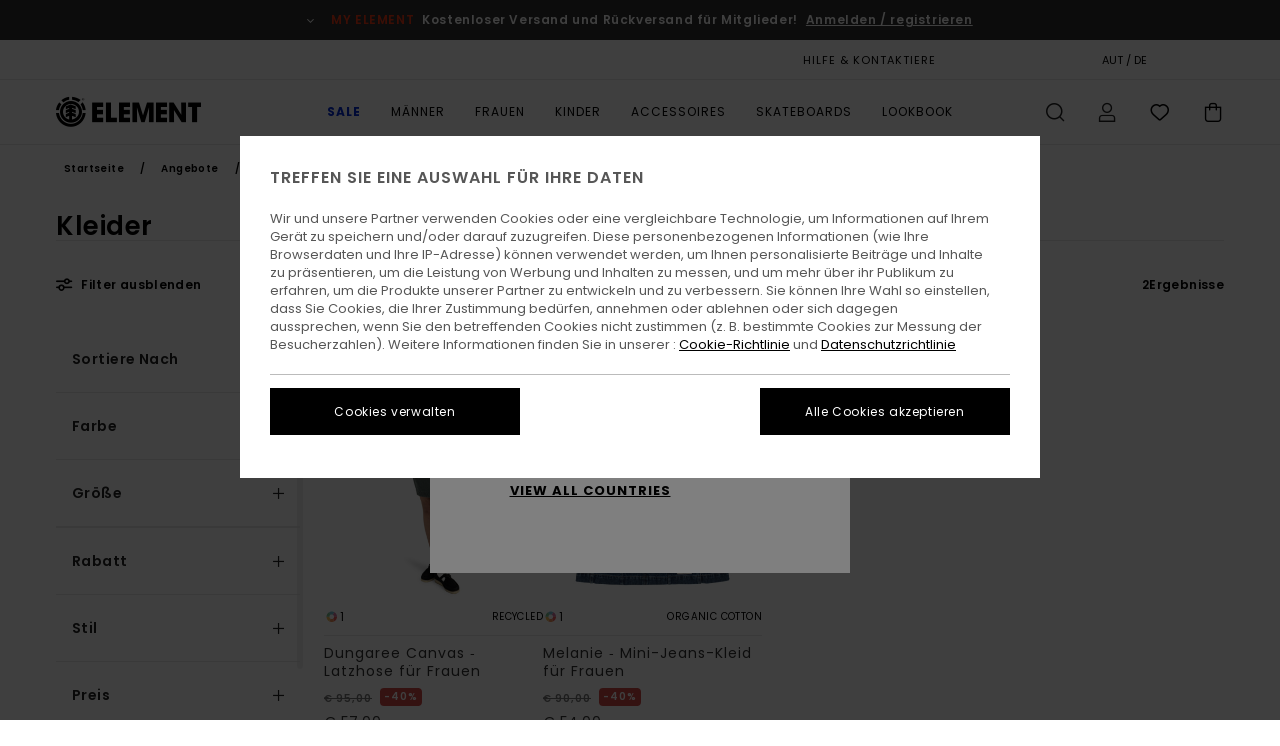

--- FILE ---
content_type: text/html; charset=utf-8
request_url: https://www.google.com/recaptcha/api2/anchor?ar=1&k=6Lewe6MhAAAAADdUqZyM9KCyXd_gBp6m9rqBNJpq&co=aHR0cHM6Ly93d3cuZWxlbWVudGJyYW5kLmF0OjQ0Mw..&hl=en&v=PoyoqOPhxBO7pBk68S4YbpHZ&size=invisible&anchor-ms=20000&execute-ms=30000&cb=xvu1t0v8p4cs
body_size: 48569
content:
<!DOCTYPE HTML><html dir="ltr" lang="en"><head><meta http-equiv="Content-Type" content="text/html; charset=UTF-8">
<meta http-equiv="X-UA-Compatible" content="IE=edge">
<title>reCAPTCHA</title>
<style type="text/css">
/* cyrillic-ext */
@font-face {
  font-family: 'Roboto';
  font-style: normal;
  font-weight: 400;
  font-stretch: 100%;
  src: url(//fonts.gstatic.com/s/roboto/v48/KFO7CnqEu92Fr1ME7kSn66aGLdTylUAMa3GUBHMdazTgWw.woff2) format('woff2');
  unicode-range: U+0460-052F, U+1C80-1C8A, U+20B4, U+2DE0-2DFF, U+A640-A69F, U+FE2E-FE2F;
}
/* cyrillic */
@font-face {
  font-family: 'Roboto';
  font-style: normal;
  font-weight: 400;
  font-stretch: 100%;
  src: url(//fonts.gstatic.com/s/roboto/v48/KFO7CnqEu92Fr1ME7kSn66aGLdTylUAMa3iUBHMdazTgWw.woff2) format('woff2');
  unicode-range: U+0301, U+0400-045F, U+0490-0491, U+04B0-04B1, U+2116;
}
/* greek-ext */
@font-face {
  font-family: 'Roboto';
  font-style: normal;
  font-weight: 400;
  font-stretch: 100%;
  src: url(//fonts.gstatic.com/s/roboto/v48/KFO7CnqEu92Fr1ME7kSn66aGLdTylUAMa3CUBHMdazTgWw.woff2) format('woff2');
  unicode-range: U+1F00-1FFF;
}
/* greek */
@font-face {
  font-family: 'Roboto';
  font-style: normal;
  font-weight: 400;
  font-stretch: 100%;
  src: url(//fonts.gstatic.com/s/roboto/v48/KFO7CnqEu92Fr1ME7kSn66aGLdTylUAMa3-UBHMdazTgWw.woff2) format('woff2');
  unicode-range: U+0370-0377, U+037A-037F, U+0384-038A, U+038C, U+038E-03A1, U+03A3-03FF;
}
/* math */
@font-face {
  font-family: 'Roboto';
  font-style: normal;
  font-weight: 400;
  font-stretch: 100%;
  src: url(//fonts.gstatic.com/s/roboto/v48/KFO7CnqEu92Fr1ME7kSn66aGLdTylUAMawCUBHMdazTgWw.woff2) format('woff2');
  unicode-range: U+0302-0303, U+0305, U+0307-0308, U+0310, U+0312, U+0315, U+031A, U+0326-0327, U+032C, U+032F-0330, U+0332-0333, U+0338, U+033A, U+0346, U+034D, U+0391-03A1, U+03A3-03A9, U+03B1-03C9, U+03D1, U+03D5-03D6, U+03F0-03F1, U+03F4-03F5, U+2016-2017, U+2034-2038, U+203C, U+2040, U+2043, U+2047, U+2050, U+2057, U+205F, U+2070-2071, U+2074-208E, U+2090-209C, U+20D0-20DC, U+20E1, U+20E5-20EF, U+2100-2112, U+2114-2115, U+2117-2121, U+2123-214F, U+2190, U+2192, U+2194-21AE, U+21B0-21E5, U+21F1-21F2, U+21F4-2211, U+2213-2214, U+2216-22FF, U+2308-230B, U+2310, U+2319, U+231C-2321, U+2336-237A, U+237C, U+2395, U+239B-23B7, U+23D0, U+23DC-23E1, U+2474-2475, U+25AF, U+25B3, U+25B7, U+25BD, U+25C1, U+25CA, U+25CC, U+25FB, U+266D-266F, U+27C0-27FF, U+2900-2AFF, U+2B0E-2B11, U+2B30-2B4C, U+2BFE, U+3030, U+FF5B, U+FF5D, U+1D400-1D7FF, U+1EE00-1EEFF;
}
/* symbols */
@font-face {
  font-family: 'Roboto';
  font-style: normal;
  font-weight: 400;
  font-stretch: 100%;
  src: url(//fonts.gstatic.com/s/roboto/v48/KFO7CnqEu92Fr1ME7kSn66aGLdTylUAMaxKUBHMdazTgWw.woff2) format('woff2');
  unicode-range: U+0001-000C, U+000E-001F, U+007F-009F, U+20DD-20E0, U+20E2-20E4, U+2150-218F, U+2190, U+2192, U+2194-2199, U+21AF, U+21E6-21F0, U+21F3, U+2218-2219, U+2299, U+22C4-22C6, U+2300-243F, U+2440-244A, U+2460-24FF, U+25A0-27BF, U+2800-28FF, U+2921-2922, U+2981, U+29BF, U+29EB, U+2B00-2BFF, U+4DC0-4DFF, U+FFF9-FFFB, U+10140-1018E, U+10190-1019C, U+101A0, U+101D0-101FD, U+102E0-102FB, U+10E60-10E7E, U+1D2C0-1D2D3, U+1D2E0-1D37F, U+1F000-1F0FF, U+1F100-1F1AD, U+1F1E6-1F1FF, U+1F30D-1F30F, U+1F315, U+1F31C, U+1F31E, U+1F320-1F32C, U+1F336, U+1F378, U+1F37D, U+1F382, U+1F393-1F39F, U+1F3A7-1F3A8, U+1F3AC-1F3AF, U+1F3C2, U+1F3C4-1F3C6, U+1F3CA-1F3CE, U+1F3D4-1F3E0, U+1F3ED, U+1F3F1-1F3F3, U+1F3F5-1F3F7, U+1F408, U+1F415, U+1F41F, U+1F426, U+1F43F, U+1F441-1F442, U+1F444, U+1F446-1F449, U+1F44C-1F44E, U+1F453, U+1F46A, U+1F47D, U+1F4A3, U+1F4B0, U+1F4B3, U+1F4B9, U+1F4BB, U+1F4BF, U+1F4C8-1F4CB, U+1F4D6, U+1F4DA, U+1F4DF, U+1F4E3-1F4E6, U+1F4EA-1F4ED, U+1F4F7, U+1F4F9-1F4FB, U+1F4FD-1F4FE, U+1F503, U+1F507-1F50B, U+1F50D, U+1F512-1F513, U+1F53E-1F54A, U+1F54F-1F5FA, U+1F610, U+1F650-1F67F, U+1F687, U+1F68D, U+1F691, U+1F694, U+1F698, U+1F6AD, U+1F6B2, U+1F6B9-1F6BA, U+1F6BC, U+1F6C6-1F6CF, U+1F6D3-1F6D7, U+1F6E0-1F6EA, U+1F6F0-1F6F3, U+1F6F7-1F6FC, U+1F700-1F7FF, U+1F800-1F80B, U+1F810-1F847, U+1F850-1F859, U+1F860-1F887, U+1F890-1F8AD, U+1F8B0-1F8BB, U+1F8C0-1F8C1, U+1F900-1F90B, U+1F93B, U+1F946, U+1F984, U+1F996, U+1F9E9, U+1FA00-1FA6F, U+1FA70-1FA7C, U+1FA80-1FA89, U+1FA8F-1FAC6, U+1FACE-1FADC, U+1FADF-1FAE9, U+1FAF0-1FAF8, U+1FB00-1FBFF;
}
/* vietnamese */
@font-face {
  font-family: 'Roboto';
  font-style: normal;
  font-weight: 400;
  font-stretch: 100%;
  src: url(//fonts.gstatic.com/s/roboto/v48/KFO7CnqEu92Fr1ME7kSn66aGLdTylUAMa3OUBHMdazTgWw.woff2) format('woff2');
  unicode-range: U+0102-0103, U+0110-0111, U+0128-0129, U+0168-0169, U+01A0-01A1, U+01AF-01B0, U+0300-0301, U+0303-0304, U+0308-0309, U+0323, U+0329, U+1EA0-1EF9, U+20AB;
}
/* latin-ext */
@font-face {
  font-family: 'Roboto';
  font-style: normal;
  font-weight: 400;
  font-stretch: 100%;
  src: url(//fonts.gstatic.com/s/roboto/v48/KFO7CnqEu92Fr1ME7kSn66aGLdTylUAMa3KUBHMdazTgWw.woff2) format('woff2');
  unicode-range: U+0100-02BA, U+02BD-02C5, U+02C7-02CC, U+02CE-02D7, U+02DD-02FF, U+0304, U+0308, U+0329, U+1D00-1DBF, U+1E00-1E9F, U+1EF2-1EFF, U+2020, U+20A0-20AB, U+20AD-20C0, U+2113, U+2C60-2C7F, U+A720-A7FF;
}
/* latin */
@font-face {
  font-family: 'Roboto';
  font-style: normal;
  font-weight: 400;
  font-stretch: 100%;
  src: url(//fonts.gstatic.com/s/roboto/v48/KFO7CnqEu92Fr1ME7kSn66aGLdTylUAMa3yUBHMdazQ.woff2) format('woff2');
  unicode-range: U+0000-00FF, U+0131, U+0152-0153, U+02BB-02BC, U+02C6, U+02DA, U+02DC, U+0304, U+0308, U+0329, U+2000-206F, U+20AC, U+2122, U+2191, U+2193, U+2212, U+2215, U+FEFF, U+FFFD;
}
/* cyrillic-ext */
@font-face {
  font-family: 'Roboto';
  font-style: normal;
  font-weight: 500;
  font-stretch: 100%;
  src: url(//fonts.gstatic.com/s/roboto/v48/KFO7CnqEu92Fr1ME7kSn66aGLdTylUAMa3GUBHMdazTgWw.woff2) format('woff2');
  unicode-range: U+0460-052F, U+1C80-1C8A, U+20B4, U+2DE0-2DFF, U+A640-A69F, U+FE2E-FE2F;
}
/* cyrillic */
@font-face {
  font-family: 'Roboto';
  font-style: normal;
  font-weight: 500;
  font-stretch: 100%;
  src: url(//fonts.gstatic.com/s/roboto/v48/KFO7CnqEu92Fr1ME7kSn66aGLdTylUAMa3iUBHMdazTgWw.woff2) format('woff2');
  unicode-range: U+0301, U+0400-045F, U+0490-0491, U+04B0-04B1, U+2116;
}
/* greek-ext */
@font-face {
  font-family: 'Roboto';
  font-style: normal;
  font-weight: 500;
  font-stretch: 100%;
  src: url(//fonts.gstatic.com/s/roboto/v48/KFO7CnqEu92Fr1ME7kSn66aGLdTylUAMa3CUBHMdazTgWw.woff2) format('woff2');
  unicode-range: U+1F00-1FFF;
}
/* greek */
@font-face {
  font-family: 'Roboto';
  font-style: normal;
  font-weight: 500;
  font-stretch: 100%;
  src: url(//fonts.gstatic.com/s/roboto/v48/KFO7CnqEu92Fr1ME7kSn66aGLdTylUAMa3-UBHMdazTgWw.woff2) format('woff2');
  unicode-range: U+0370-0377, U+037A-037F, U+0384-038A, U+038C, U+038E-03A1, U+03A3-03FF;
}
/* math */
@font-face {
  font-family: 'Roboto';
  font-style: normal;
  font-weight: 500;
  font-stretch: 100%;
  src: url(//fonts.gstatic.com/s/roboto/v48/KFO7CnqEu92Fr1ME7kSn66aGLdTylUAMawCUBHMdazTgWw.woff2) format('woff2');
  unicode-range: U+0302-0303, U+0305, U+0307-0308, U+0310, U+0312, U+0315, U+031A, U+0326-0327, U+032C, U+032F-0330, U+0332-0333, U+0338, U+033A, U+0346, U+034D, U+0391-03A1, U+03A3-03A9, U+03B1-03C9, U+03D1, U+03D5-03D6, U+03F0-03F1, U+03F4-03F5, U+2016-2017, U+2034-2038, U+203C, U+2040, U+2043, U+2047, U+2050, U+2057, U+205F, U+2070-2071, U+2074-208E, U+2090-209C, U+20D0-20DC, U+20E1, U+20E5-20EF, U+2100-2112, U+2114-2115, U+2117-2121, U+2123-214F, U+2190, U+2192, U+2194-21AE, U+21B0-21E5, U+21F1-21F2, U+21F4-2211, U+2213-2214, U+2216-22FF, U+2308-230B, U+2310, U+2319, U+231C-2321, U+2336-237A, U+237C, U+2395, U+239B-23B7, U+23D0, U+23DC-23E1, U+2474-2475, U+25AF, U+25B3, U+25B7, U+25BD, U+25C1, U+25CA, U+25CC, U+25FB, U+266D-266F, U+27C0-27FF, U+2900-2AFF, U+2B0E-2B11, U+2B30-2B4C, U+2BFE, U+3030, U+FF5B, U+FF5D, U+1D400-1D7FF, U+1EE00-1EEFF;
}
/* symbols */
@font-face {
  font-family: 'Roboto';
  font-style: normal;
  font-weight: 500;
  font-stretch: 100%;
  src: url(//fonts.gstatic.com/s/roboto/v48/KFO7CnqEu92Fr1ME7kSn66aGLdTylUAMaxKUBHMdazTgWw.woff2) format('woff2');
  unicode-range: U+0001-000C, U+000E-001F, U+007F-009F, U+20DD-20E0, U+20E2-20E4, U+2150-218F, U+2190, U+2192, U+2194-2199, U+21AF, U+21E6-21F0, U+21F3, U+2218-2219, U+2299, U+22C4-22C6, U+2300-243F, U+2440-244A, U+2460-24FF, U+25A0-27BF, U+2800-28FF, U+2921-2922, U+2981, U+29BF, U+29EB, U+2B00-2BFF, U+4DC0-4DFF, U+FFF9-FFFB, U+10140-1018E, U+10190-1019C, U+101A0, U+101D0-101FD, U+102E0-102FB, U+10E60-10E7E, U+1D2C0-1D2D3, U+1D2E0-1D37F, U+1F000-1F0FF, U+1F100-1F1AD, U+1F1E6-1F1FF, U+1F30D-1F30F, U+1F315, U+1F31C, U+1F31E, U+1F320-1F32C, U+1F336, U+1F378, U+1F37D, U+1F382, U+1F393-1F39F, U+1F3A7-1F3A8, U+1F3AC-1F3AF, U+1F3C2, U+1F3C4-1F3C6, U+1F3CA-1F3CE, U+1F3D4-1F3E0, U+1F3ED, U+1F3F1-1F3F3, U+1F3F5-1F3F7, U+1F408, U+1F415, U+1F41F, U+1F426, U+1F43F, U+1F441-1F442, U+1F444, U+1F446-1F449, U+1F44C-1F44E, U+1F453, U+1F46A, U+1F47D, U+1F4A3, U+1F4B0, U+1F4B3, U+1F4B9, U+1F4BB, U+1F4BF, U+1F4C8-1F4CB, U+1F4D6, U+1F4DA, U+1F4DF, U+1F4E3-1F4E6, U+1F4EA-1F4ED, U+1F4F7, U+1F4F9-1F4FB, U+1F4FD-1F4FE, U+1F503, U+1F507-1F50B, U+1F50D, U+1F512-1F513, U+1F53E-1F54A, U+1F54F-1F5FA, U+1F610, U+1F650-1F67F, U+1F687, U+1F68D, U+1F691, U+1F694, U+1F698, U+1F6AD, U+1F6B2, U+1F6B9-1F6BA, U+1F6BC, U+1F6C6-1F6CF, U+1F6D3-1F6D7, U+1F6E0-1F6EA, U+1F6F0-1F6F3, U+1F6F7-1F6FC, U+1F700-1F7FF, U+1F800-1F80B, U+1F810-1F847, U+1F850-1F859, U+1F860-1F887, U+1F890-1F8AD, U+1F8B0-1F8BB, U+1F8C0-1F8C1, U+1F900-1F90B, U+1F93B, U+1F946, U+1F984, U+1F996, U+1F9E9, U+1FA00-1FA6F, U+1FA70-1FA7C, U+1FA80-1FA89, U+1FA8F-1FAC6, U+1FACE-1FADC, U+1FADF-1FAE9, U+1FAF0-1FAF8, U+1FB00-1FBFF;
}
/* vietnamese */
@font-face {
  font-family: 'Roboto';
  font-style: normal;
  font-weight: 500;
  font-stretch: 100%;
  src: url(//fonts.gstatic.com/s/roboto/v48/KFO7CnqEu92Fr1ME7kSn66aGLdTylUAMa3OUBHMdazTgWw.woff2) format('woff2');
  unicode-range: U+0102-0103, U+0110-0111, U+0128-0129, U+0168-0169, U+01A0-01A1, U+01AF-01B0, U+0300-0301, U+0303-0304, U+0308-0309, U+0323, U+0329, U+1EA0-1EF9, U+20AB;
}
/* latin-ext */
@font-face {
  font-family: 'Roboto';
  font-style: normal;
  font-weight: 500;
  font-stretch: 100%;
  src: url(//fonts.gstatic.com/s/roboto/v48/KFO7CnqEu92Fr1ME7kSn66aGLdTylUAMa3KUBHMdazTgWw.woff2) format('woff2');
  unicode-range: U+0100-02BA, U+02BD-02C5, U+02C7-02CC, U+02CE-02D7, U+02DD-02FF, U+0304, U+0308, U+0329, U+1D00-1DBF, U+1E00-1E9F, U+1EF2-1EFF, U+2020, U+20A0-20AB, U+20AD-20C0, U+2113, U+2C60-2C7F, U+A720-A7FF;
}
/* latin */
@font-face {
  font-family: 'Roboto';
  font-style: normal;
  font-weight: 500;
  font-stretch: 100%;
  src: url(//fonts.gstatic.com/s/roboto/v48/KFO7CnqEu92Fr1ME7kSn66aGLdTylUAMa3yUBHMdazQ.woff2) format('woff2');
  unicode-range: U+0000-00FF, U+0131, U+0152-0153, U+02BB-02BC, U+02C6, U+02DA, U+02DC, U+0304, U+0308, U+0329, U+2000-206F, U+20AC, U+2122, U+2191, U+2193, U+2212, U+2215, U+FEFF, U+FFFD;
}
/* cyrillic-ext */
@font-face {
  font-family: 'Roboto';
  font-style: normal;
  font-weight: 900;
  font-stretch: 100%;
  src: url(//fonts.gstatic.com/s/roboto/v48/KFO7CnqEu92Fr1ME7kSn66aGLdTylUAMa3GUBHMdazTgWw.woff2) format('woff2');
  unicode-range: U+0460-052F, U+1C80-1C8A, U+20B4, U+2DE0-2DFF, U+A640-A69F, U+FE2E-FE2F;
}
/* cyrillic */
@font-face {
  font-family: 'Roboto';
  font-style: normal;
  font-weight: 900;
  font-stretch: 100%;
  src: url(//fonts.gstatic.com/s/roboto/v48/KFO7CnqEu92Fr1ME7kSn66aGLdTylUAMa3iUBHMdazTgWw.woff2) format('woff2');
  unicode-range: U+0301, U+0400-045F, U+0490-0491, U+04B0-04B1, U+2116;
}
/* greek-ext */
@font-face {
  font-family: 'Roboto';
  font-style: normal;
  font-weight: 900;
  font-stretch: 100%;
  src: url(//fonts.gstatic.com/s/roboto/v48/KFO7CnqEu92Fr1ME7kSn66aGLdTylUAMa3CUBHMdazTgWw.woff2) format('woff2');
  unicode-range: U+1F00-1FFF;
}
/* greek */
@font-face {
  font-family: 'Roboto';
  font-style: normal;
  font-weight: 900;
  font-stretch: 100%;
  src: url(//fonts.gstatic.com/s/roboto/v48/KFO7CnqEu92Fr1ME7kSn66aGLdTylUAMa3-UBHMdazTgWw.woff2) format('woff2');
  unicode-range: U+0370-0377, U+037A-037F, U+0384-038A, U+038C, U+038E-03A1, U+03A3-03FF;
}
/* math */
@font-face {
  font-family: 'Roboto';
  font-style: normal;
  font-weight: 900;
  font-stretch: 100%;
  src: url(//fonts.gstatic.com/s/roboto/v48/KFO7CnqEu92Fr1ME7kSn66aGLdTylUAMawCUBHMdazTgWw.woff2) format('woff2');
  unicode-range: U+0302-0303, U+0305, U+0307-0308, U+0310, U+0312, U+0315, U+031A, U+0326-0327, U+032C, U+032F-0330, U+0332-0333, U+0338, U+033A, U+0346, U+034D, U+0391-03A1, U+03A3-03A9, U+03B1-03C9, U+03D1, U+03D5-03D6, U+03F0-03F1, U+03F4-03F5, U+2016-2017, U+2034-2038, U+203C, U+2040, U+2043, U+2047, U+2050, U+2057, U+205F, U+2070-2071, U+2074-208E, U+2090-209C, U+20D0-20DC, U+20E1, U+20E5-20EF, U+2100-2112, U+2114-2115, U+2117-2121, U+2123-214F, U+2190, U+2192, U+2194-21AE, U+21B0-21E5, U+21F1-21F2, U+21F4-2211, U+2213-2214, U+2216-22FF, U+2308-230B, U+2310, U+2319, U+231C-2321, U+2336-237A, U+237C, U+2395, U+239B-23B7, U+23D0, U+23DC-23E1, U+2474-2475, U+25AF, U+25B3, U+25B7, U+25BD, U+25C1, U+25CA, U+25CC, U+25FB, U+266D-266F, U+27C0-27FF, U+2900-2AFF, U+2B0E-2B11, U+2B30-2B4C, U+2BFE, U+3030, U+FF5B, U+FF5D, U+1D400-1D7FF, U+1EE00-1EEFF;
}
/* symbols */
@font-face {
  font-family: 'Roboto';
  font-style: normal;
  font-weight: 900;
  font-stretch: 100%;
  src: url(//fonts.gstatic.com/s/roboto/v48/KFO7CnqEu92Fr1ME7kSn66aGLdTylUAMaxKUBHMdazTgWw.woff2) format('woff2');
  unicode-range: U+0001-000C, U+000E-001F, U+007F-009F, U+20DD-20E0, U+20E2-20E4, U+2150-218F, U+2190, U+2192, U+2194-2199, U+21AF, U+21E6-21F0, U+21F3, U+2218-2219, U+2299, U+22C4-22C6, U+2300-243F, U+2440-244A, U+2460-24FF, U+25A0-27BF, U+2800-28FF, U+2921-2922, U+2981, U+29BF, U+29EB, U+2B00-2BFF, U+4DC0-4DFF, U+FFF9-FFFB, U+10140-1018E, U+10190-1019C, U+101A0, U+101D0-101FD, U+102E0-102FB, U+10E60-10E7E, U+1D2C0-1D2D3, U+1D2E0-1D37F, U+1F000-1F0FF, U+1F100-1F1AD, U+1F1E6-1F1FF, U+1F30D-1F30F, U+1F315, U+1F31C, U+1F31E, U+1F320-1F32C, U+1F336, U+1F378, U+1F37D, U+1F382, U+1F393-1F39F, U+1F3A7-1F3A8, U+1F3AC-1F3AF, U+1F3C2, U+1F3C4-1F3C6, U+1F3CA-1F3CE, U+1F3D4-1F3E0, U+1F3ED, U+1F3F1-1F3F3, U+1F3F5-1F3F7, U+1F408, U+1F415, U+1F41F, U+1F426, U+1F43F, U+1F441-1F442, U+1F444, U+1F446-1F449, U+1F44C-1F44E, U+1F453, U+1F46A, U+1F47D, U+1F4A3, U+1F4B0, U+1F4B3, U+1F4B9, U+1F4BB, U+1F4BF, U+1F4C8-1F4CB, U+1F4D6, U+1F4DA, U+1F4DF, U+1F4E3-1F4E6, U+1F4EA-1F4ED, U+1F4F7, U+1F4F9-1F4FB, U+1F4FD-1F4FE, U+1F503, U+1F507-1F50B, U+1F50D, U+1F512-1F513, U+1F53E-1F54A, U+1F54F-1F5FA, U+1F610, U+1F650-1F67F, U+1F687, U+1F68D, U+1F691, U+1F694, U+1F698, U+1F6AD, U+1F6B2, U+1F6B9-1F6BA, U+1F6BC, U+1F6C6-1F6CF, U+1F6D3-1F6D7, U+1F6E0-1F6EA, U+1F6F0-1F6F3, U+1F6F7-1F6FC, U+1F700-1F7FF, U+1F800-1F80B, U+1F810-1F847, U+1F850-1F859, U+1F860-1F887, U+1F890-1F8AD, U+1F8B0-1F8BB, U+1F8C0-1F8C1, U+1F900-1F90B, U+1F93B, U+1F946, U+1F984, U+1F996, U+1F9E9, U+1FA00-1FA6F, U+1FA70-1FA7C, U+1FA80-1FA89, U+1FA8F-1FAC6, U+1FACE-1FADC, U+1FADF-1FAE9, U+1FAF0-1FAF8, U+1FB00-1FBFF;
}
/* vietnamese */
@font-face {
  font-family: 'Roboto';
  font-style: normal;
  font-weight: 900;
  font-stretch: 100%;
  src: url(//fonts.gstatic.com/s/roboto/v48/KFO7CnqEu92Fr1ME7kSn66aGLdTylUAMa3OUBHMdazTgWw.woff2) format('woff2');
  unicode-range: U+0102-0103, U+0110-0111, U+0128-0129, U+0168-0169, U+01A0-01A1, U+01AF-01B0, U+0300-0301, U+0303-0304, U+0308-0309, U+0323, U+0329, U+1EA0-1EF9, U+20AB;
}
/* latin-ext */
@font-face {
  font-family: 'Roboto';
  font-style: normal;
  font-weight: 900;
  font-stretch: 100%;
  src: url(//fonts.gstatic.com/s/roboto/v48/KFO7CnqEu92Fr1ME7kSn66aGLdTylUAMa3KUBHMdazTgWw.woff2) format('woff2');
  unicode-range: U+0100-02BA, U+02BD-02C5, U+02C7-02CC, U+02CE-02D7, U+02DD-02FF, U+0304, U+0308, U+0329, U+1D00-1DBF, U+1E00-1E9F, U+1EF2-1EFF, U+2020, U+20A0-20AB, U+20AD-20C0, U+2113, U+2C60-2C7F, U+A720-A7FF;
}
/* latin */
@font-face {
  font-family: 'Roboto';
  font-style: normal;
  font-weight: 900;
  font-stretch: 100%;
  src: url(//fonts.gstatic.com/s/roboto/v48/KFO7CnqEu92Fr1ME7kSn66aGLdTylUAMa3yUBHMdazQ.woff2) format('woff2');
  unicode-range: U+0000-00FF, U+0131, U+0152-0153, U+02BB-02BC, U+02C6, U+02DA, U+02DC, U+0304, U+0308, U+0329, U+2000-206F, U+20AC, U+2122, U+2191, U+2193, U+2212, U+2215, U+FEFF, U+FFFD;
}

</style>
<link rel="stylesheet" type="text/css" href="https://www.gstatic.com/recaptcha/releases/PoyoqOPhxBO7pBk68S4YbpHZ/styles__ltr.css">
<script nonce="h8RE8eHz9aSssQgLu1npHQ" type="text/javascript">window['__recaptcha_api'] = 'https://www.google.com/recaptcha/api2/';</script>
<script type="text/javascript" src="https://www.gstatic.com/recaptcha/releases/PoyoqOPhxBO7pBk68S4YbpHZ/recaptcha__en.js" nonce="h8RE8eHz9aSssQgLu1npHQ">
      
    </script></head>
<body><div id="rc-anchor-alert" class="rc-anchor-alert"></div>
<input type="hidden" id="recaptcha-token" value="[base64]">
<script type="text/javascript" nonce="h8RE8eHz9aSssQgLu1npHQ">
      recaptcha.anchor.Main.init("[\x22ainput\x22,[\x22bgdata\x22,\x22\x22,\[base64]/[base64]/[base64]/bmV3IHJbeF0oY1swXSk6RT09Mj9uZXcgclt4XShjWzBdLGNbMV0pOkU9PTM/bmV3IHJbeF0oY1swXSxjWzFdLGNbMl0pOkU9PTQ/[base64]/[base64]/[base64]/[base64]/[base64]/[base64]/[base64]/[base64]\x22,\[base64]\\u003d\x22,\x22wq7DnRPCqcKCGlXCqcO+JcOvw5LCicO/w7LDmMKzwo/ClER4wqU/L8Kiw4wFwrlYwrjCognDqMOebi7CosOPa37DucOgbXJZNMOIR8KgwrXCvMOlw5PDsV4cDHrDscKswoNewovDlnzCucKuw6PDssOjwrM4w4bDisKKSRrDrRhQLj/DuiJow65BNnfDhyvCrcKSZSHDtMKhwpoHISxzG8OYFcK9w43DmcKrwr3CpkUIYlLCgMOaJcKfwoZgX2LCjcKRwrXDoxEOSgjDrMOLcsKdwp7CrS9ewrtiwpDCoMOhRcOyw5/CiXvClyEPw5PDvAxDwqzDocKvwrXChsKkWsOVwpTCvlTCo2zCkXF0w6HDqmrCvcKuJmYMZcOuw4DDlgRZJRHDo8OKDMKUwpHDozTDsMOmH8OED2phVcOXcMOufCcKesOMIsKawqXCmMKMwq3DiRRIw6xzw7/DgsOqNsKPW8K0KcOeF8OUecKrw73DgEnCkmPDmmB+KcKuw7jCg8O2wpTDpcKgcsO6wrfDp0MbEirClhvDhQNHC8KMw4bDuSLDg2Y8J8OBwrtvwoJoQinCilUpQ8K5wrnCm8Ouw6JUa8KRDMKcw6x0wrkhwrHDgsKzwoMdTGnChcK4wpsuwo0CO8ODUMKhw5/Dqh87Y8OkB8Kyw7zDjcOPVC9Iw43DnQzDqAHCjQNrMFMsGCLDn8O6ExoTwoXColPCm2jCicKSwprDmcKmcy/CnCzCiiNhdHXCuVLCvxjCvMOmKAHDpcKkw5/Dq2B7w61lw7LCgh/Cm8KSEsOgw6zDosOqwpDCpBVvw6/Dph1+w6TCuMOAwoTCo0NywrPCnUvCvcK7CMKewoHCsGwxwrh1dXTCh8KOwq84wqduZUFiw6DDtm9hwrBFwrHDtwQmBghtw5k2wonCnlo8w6lZw4/DsEjDlcOkBMOow4vDo8KlYMO4w48lXcKuwpkowrQUw4TDrsOfClU6wqnClMOmwrsLw6LCmAvDg8KZLCLDmBdQwqzClMKcw4lCw4NKVcK1fxxLLHZBK8KFBMKHwolJShPChMOEZH/CtsOFwpbDu8Kcw4kcQMKeEMOzAMOVRlQ0w5MRDi/[base64]/Cs3ETD8Ktw4TCusO0wp50w5jCpsK2KMO8In1HPsK+Gw9BWnDCvcKPw4QkwovDthzDucKzQ8K0w5EXbsKrw4bChsKMWCfDp1PCs8KyScO0w5HCojnCsjIGPsOkN8KbwqXDqyDDlMKgwofCvsKFwrkiGDbCo8OGAmEAQ8K/wr0uw4dlwoTCkW1rwoUMwpLCpyAZfFs1KUXCqsK3V8KqfC8jw5piQ8OjwrIqdsK+wrYPw6bDp2gCfsKHGWp9fMO7WFzCvUbDiMOKQDTDpiI/wr9KWBkkw4rCjhzCqnpJOXYqw4nDjDsbwrtXwrR7w4t4OMKiw43Dh0LDnsOow4DDl8Orw5ZiMcOawqobw4YCwqovXsOiBMOcw6zDh8KDw7fClUjCpMOjw4LDtMKKw5dqTl4/wo3CrWHDp8KkVFtWacODfVJTw5bDn8Opw5bDvhxywqUVw59DwrPDoMKFKG0/woLCkcOtA8KNw7t2EBjClcOxOAQ1w5dRU8KawqzDgxXCom7CucO+KVLCt8OSw4HDgsOQUHDCn8KTw5csd0LCucK7wp9cwrvCuFhLeE/DqX3ClcO9TSjCscKPFllVEsOMJsOYfMOswq8tw5rCohtaDMKwG8OXL8KhRcK+BTLCkw/[base64]/Dqg3DngIoJSI4bMKKOwHDmWXCmWvCo8Kew4nDjcKid8KlwqNPN8OwN8OeworCvWjCkRlwMsKdwrMJAn5Ub2AWYsOaQXDDocOqw5k6w7lmwrRdIHXDizrCh8Okw5HCtWg9w4/[base64]/CucKadwALwo0WwpxpbcOqw5pzw4bDgMKHKikcWmggagUuAxbDpMO9GlNDw6HDsMO/[base64]/cUzDti/DqsKvG8KiwpbCgHRKZ8Oqwr9+W8KrOAvChV0DOEUoKnPCv8Otw6PDlcK8wpPDqsOPU8KyTGoww57CpUdgwr0VEMKeS33Cp8K2wrnCuMOww6XDmsO1AcKjKsO2w4DCtgnCrMK0w6R6XGZWwo7DuMOyesO2AsK0FcOswq5gJB0BXzgfVUDDs1LDnX/DvcOYwoLCt2PCgcOlZMK1JMOAPgtYwpYSQAwew5UywpvCtcOUwqBycWTDscOEwpXCskfCtMOtwqgfO8ONwqNlWsOySSbDui5+w70me0LDon3Csl/CtsKuE8OeBS3DucK6wrzCjU4HwpjDjsOTwpTDqcKkacKlJApgK8KDw45eKw7CuGPCqVTDmMOdKXBlw4p2QTdfccKewojCvsOsY2/[base64]/[base64]/Du8O0w5fDlBbDosO7dHUjNHZWw5bDpWrDiMK+d8KlNMO1woLDjcOwUMKBwprCk3TDqMKDXMK1OEjCo08uw70swq1/SsOxwr/CuA8Awq5RFzgywprCkTHDnsKUWcOIw7nDvT8KbSDDhiFUbFTCvGh9w6MSa8OqwoVSRMKTwroVwpk+OsKmI8Kmw7zCqcOWw45QfVPCkAfCpmQiR3kWw6YMwobCj8K3w6EvRcOrw5bCviHChijDrnHCmcKrwo1Ow53Dn8O5Q8OqRcK0w60Fwo4/[base64]/Cu8KBwrXCu8O0w53CrcKOYgJ2w6AiQsKtBg3DtcKaW3vDg0EGUMKjNcKcb8Knw4Fbw7MIw4QCw7lOBXsidDTCuFs/wp7CtMKCWXPDjijDtMOJwppnwprDnHTDtsOTD8KABR0HMMOQbcKtPgXDsXfDsF1KeMKGw4HDl8KWwp/CkCTDnsOAw7jDomjCuVNNw5Mkw6QKw75sw7DDoMO7w6rDmcOpw44RbjN1IF7Cl8OEwpEhTMKmZWMyw5o1w4/DvcKywpYTw5tHwpLDksO/w5vCosOww4s5eV7DplXCsCUdw74+w4h5w6PDrV83wpMFaMKYTsOSwozCqhMCAcKgL8OYwr1hw4pdw58ew73DvUYtwqs/CjsYC8OUecKBwovCrVVNesO6ATRlGkUOIgcfw4XCuMKbwq5Sw7VlRCgNZcKkw60vw58KwoHCniUBwq/Ci2s9w73CvzpvWBRyfVl/fhoVw5ozR8OoYcKsLxPDhlPCvMOXw7oaem7DkURbw6zCl8KjwpbCqMORwpvDhMKOw5c+w7fDui3ChcK2F8O2wpFMwotZw59MXcOCQ3DDkypYw7rCtMOec1XCiBhiwppSE8OXw6bCnVTCs8KmM1nDrMKeACLDosOUFDPCqwXDvVg4ZcKhw6IAw4vCkwvCj8KIw7/DosOCSsKew6h0wrjCs8OvwrpQw5DCkMKBUcOiw5kWWcOCfi1Aw6fCvsKNwro2DyDDuB3CoRY2ajl7w47CncOkwobCs8K3U8KAw5vDiUgFNcKmwq9nwozCm8KUGx/CvcKQw5HCqy0Kw4XCr2dfwoszBsKdw4YoWcKcQsKEccOZGMOywpzDkhnCn8K0YWpIYUbDrMOOEcOST2ZmcAIzwpF3w7NlKcOzw4kjQS1RB8OPX8Ouw7vDizvCsMOsw6bCrT/CoWrDhsOVMsKtw59zWMOdAsKsN03DjcOOwp3CuFN9wqzCk8OaBDjDkcKAwqTCpy/DpsKsWEszw6x3JcOzwrE3wojDt3zDp24tfcK5w506Z8KWZQzCjGFRw5HCi8OWD8Kgw7zCknfDh8ORGWnCmS/DsMKkIsOqAMK6wrfDi8O3fMOxwoPCiMOyw4XChD/CssOZEXALEk/CpEx/wp1jwrsqw7/Cv2JzCsKkZcO+LMOzwpF3ZcOAwpLCncKECTPDiMK3w4w4JcKJeUxawoVlAMOUTxYGXF4rw698FBJscMOkaMOAYsO5wq/DncO5w7tlw4c8Q8OKwrQgZmkcwqHDulw0N8O1cmEmwpzDucOVw6R9w7LCkMKqXcO0w7HCuz/CisOnIcOGw7bDkR/ClAzCj8O1w60dwo3ClXLCqcOcVsOlE3nDlsO3GMK9bcOCw7UIw5JKw5QIbkjCimDCqC7CnMOeH2FQVT/[base64]/OMKGaQzCm8K1W1pjQcO1XcKPw4fCksKQNS5awqXDrQTDnU7Dv8OFw5nCq0Zcw7t8djLCvU/CmsKEwpp5cw5iHUbDpwfCohrCpMKzUcK2wrbCrX4lwoLCq8K2ScOWO8OwwotMOMODA2kjOcOEwoBhMztrJ8Oww5laMUNPw5nDsBZFw4zDlsKxS8OlW03Cpnc9QT3ClRlBIMKyXsKgccOCw6XDr8OBKxUABcOzZg/[base64]/w5fDusK5w6fDt8KGWxRxwo7ClsOjwrU6VMK/[base64]/w5ZVBW4hwqLCi8OCwp/CsDk1dX4WEUfCscK1wofCisOXwrF7wqUjw6vCsMOnw4ELWWvDrHXDoFdRSWbDjcKoJcKvLE1ow7TDvHNhZ3XChMKWwqc0WcOHagwmHUVrwrx/wpXCvsOIw6/DikQHw5PCicKWw4TCqBAQRDcawr7DpGhVwoZaCcKlf8OUWBtZw5/DmsOmehtyNgrCusKDZQbCk8KZRBVjIFwaw6BdbnnDtMKsR8Kiwp54woDDs8K0Z0LCikpUURVwDMKlw4rDkXnCrMOtwpk4c2lFwpl1IsKPacK1wqVORXYwSMKFwowLQGg4FVHDvhHDl8OMJMKKw7Yww79AZcOHw4cNBcOgwqonIhfDucK+QsOOw63DksOowq/[base64]/ClsKmwpMwwrPCskbCvylnA8Omw5bCssOwFF3ClsKGwrhNw7TCgC3DmsKHTMOKw7fDhMKiwrlyQcOoDMKLw4nDjmrDtcO3w7rDuBPCgwwXYcK7XcK5ccKEw71hwoHDv3AzMMKsw63CpVJkP8OPwozCocO8A8KZw4/DssO0w4BrSnBXwpgrAMKvw57CuBptw6nDtkTDrj7DsMOowp4iQ8Ovw4JVKDkYw6bCsXE9SkETAMKPU8OFKVfChGTDpUYtB0YSw7rChSUOJcK/UsOwTB/CkmN3a8K/w5UOdsOpwoB6AcKRwqnCsGsJAwtpAD46GsKfw4nDjcK5XcOsw5RJw5nCqgPCujV1w7/CoGbCjMK2wroawqPDvlTCrkBPw7www6bDnDk0woYDw47CkV/Dt3QIJGRdFBZ3w5/DkMOdIsKUIQ0fYcKkwrHCusOFw4XCiMOxwrRrGx/[base64]/wrTCmcOwwrMzJG84w5pywplgwqDCglhKREDClD7CiD1wPl5vK8OrXkoOwoE0TAd9WBfDkEIVwpTDj8Kaw4wEABLDtWc+wrxew7DCsjhOfcKwZStVwrVhd8OXw74Qw5HCqHQrwozDocOEP1rDkxzDvkROwrI/EsKqw4QAwr/CncOAw5XDohAbfcOaccOMNifCvhbDuMKHwoxCWcObw48MSsO4w7tfwrp+O8K2WnzDv0PDrcO/MiE/w64cISDCoy9iwq/CqcOsZsKDccOpLsKCwpHCpsOMwoV7w7p/[base64]/w4RmaH8XGhUPwqd/w4vDsgTDoSrDlWUjw7wvwpUYw69WWMK1LUTDk1nDsMKtw5RrEE8ywovCqjYnecOgbcK4BMKlJEwOMsKyOx9Uwr0OwoNICMKrwp/CnMOBYsO3wrPCpzhwCwzCh1DDtMO8d23DuMKHegNHZ8O3w54gZ17Cg0fDpBrDp8KCUWTDtcORw7o9VzlAPn7DhF/Di8OnIm55w7YNfRnDjcKuwpV/w50cIsKcwo4+w4/CgMOGw7xNNUZQCCTDosKgTk/CsMK8wqjCvcKzw5dAfsOOaC9XbATClMOww69wL1jCj8K/[base64]/wp/DgTTCp8OKwq8ww63DrsOOMMKZKcKjN2DChDU4w6HCrcKgwq3DmcKyQcOsPh9AwrBxI2zDscOBwol6w6rCn3/CpWfCr8OXa8O9w7oCw5NOR07CsljDighNUhvCvHnCp8KhGTDDm0tHw4vDjcOdw5/DjTZ/[base64]/ChsOxwqrDmsK1EcOjw4zDgsK2YHbCncKBw5LCm8Kpwoh1fMODwrrCrW/DuxjClcOZw7rDr0PDh3QuIX0JwqswK8OuAsKkw6lVw4AXwo7DiMOGw4guw67Dn3w5wqk3BsKefGjDhCMHw5VUwq4uFiXDhFcdwqYqN8OXw5ErCMO5woMOw6ZzTsKoWVY8HsKbPMKIdF0yw4BHej/[base64]/CokfCs8KlSnEkGcKDNsKHXicqZsONOcOMUcK+OsObDhEgB1oPdcOWHjUwZzvDtUNqw4BpCQZHc8OOQGLCnXRdw7srwqBcdm92w4DChsOyZ0Fzwot0w6Vhw6rDhRXDuFvDmsKpVCbDhErCo8O8EcKiw68uUMK0GDvDuMKiw53DgGvDgnvDpUY7wrjDkWfDrcOIfcO/Czt9MSzCrsKBwoJDw64mw7MUw4nDpMKHWcKsbMKqw7BjeSxnW8OmY1kawogpNWAGwo0XwoNmbSwaFyZhwrnCvAzCmHLDqcOtw6gkw6HCuy/DhcKnbVvDpFx7wrzCoCVJSh/DoCBmw4jDuHU8wqjCp8OTw73DpQ3CiwTChWlmZhtowo3CqyQGwrbCkcO6wqbDvV85w71dLxHCqxNEwqPDq8OCCzTDlcOMOQjCuTTCmcOaw5/CnsKBwoLDvsOqVkPDgsKMAyhuAsKkwrDCnRQkW2grT8KPHcKUSmDCoFbCk8O9WB/CscKDPcKhe8Kiw61ECMKmfcObBmJRM8Kgw7NCSGrDl8OEeMO8CMOlCmHDtsOsw7rCksKDF1/Dp3BLw6YawrDDl8K8w5lAwoNKw4jCi8K1wo4Gw6Jlw6Qqw7fCm8Kqwr7DrynCg8OWDz3DkGDCnTzDjjrCj8KEOMO9GcKIw6jCu8KeJT/DtcOlw5gdUXrCrcObR8KUJcOzQMOpKmjCsxTCsSnDgyseClgYcFosw7ciw7/CoRTDncKBeUENOQ7Dt8K1w5o0w7VUbQzCpcO/wr/Dv8OHwrfCpwzDvsKXw4scwqXCosKGw5lsFSjDgsKiVMK0BcK8d8OiG8KVZcKjf1hERRfDk2XCpsOvEWLChcKMwqvCksORwqHDpC7CjgdCw5fDhl0qRTDDuWUZw4jCpGbDpicFYxDDjixTMMKQw5MRHVLChMOeIsOjwp3CjMK+w6/CscOLw78AwopAwovCmTgzIWkFDsK1wr9tw7tAwq8twoDCl8O2FcKCOcOgflwofkIawrp4KcKwSMOkX8OGw4cJw6MgwrfClDBJFMOcw73DmcOPwqwuwpnCnHDDo8OzR8KFAnAqXG/CrsOgw7HDoMKHwonCghzDhUgxwpwcf8KYwo3DoDjCgsOId8K/[base64]/Ch8KHV8Kuw4PCn8KOw7lpwoUIN8KVBnHCisK7w4XDtMOTwq4HacKTVy7Ci8KMwpjDulVTP8KZNCHDjWPCg8OeDUkawoljPcO1wp3Chl55LUtvwo/CulrDlsKDw53CuWTCh8ObcWjDoSENwqhcw77ChBPDscO7wqXDm8KUYGh6BcOIfC4rw5DDlsK+Rwktwr8ywpzDv8OabngeLcOzwpY/DMK6OBoPw4PDqsOGwpBdEcOjZsK8woc2w6gwVsO9w4sBw7bCl8O4BmbCg8Ktw6xIwqVNw67CqsKVBFAYHcOyJMKTFyjDrSnDu8Onwog+wog/wq/DmHF5dl/CqsO3w7jDmsKFw7XCpH48AF8tw4orwrHCrk13U3vChFHDhsOxw4zDuAvCmMOOKW7CgcKjXh3DjsO6w4s0Z8OQw7XChEbDvsOjbcOfUcO/[base64]/JMO2AU/ChXbCg0bChsORGzPCu8KjXX/DmMO+LMKhYsK2PMKrwrfDrDvCt8OswqQYMMKKccO5N08UX8OEwofDq8KNw5gSwpPDrAnCs8OvBQTDgcKSQltRwqjDhsKJwqUYw4TCjzDCmcObw5dHwpvCk8KbP8KEw4oSeEI7DH3DmsO3FMKMwqnDoVPDoMKPwr/CkcKSwprDshsPDj7CmAjCn38gLw5dwoIzS8KBOVZIw5HChEvDsUnCq8KEAsO0wpZlXcOTwq/[base64]/wrh5TDJXw44Hw4bDj8OcwobDpcKEw5oQecO5w6FGwrHDqsOIDsKAwoQHRn7Cmg3CqMOBwofCvAovwrZ4XMOzwrXDlsKKSMOBw4J8w4jCr0AaNDdXGG01IAfChcOWwrF6aWnDvcOuDQ7CnE1xwqHDgMOfwo/Di8K0dT19KiprMU4eXFjDpsOEFgkGw5TChQvDq8O/TXNMw4gnwphewpfCjcKqw4RxTXF8PsKESAU3w5UFU8KhCgbCuMOPw71BwqfDsMKrasOnwrzDsnfDsUMQwr3Cp8OYw4XDrg/Di8Kmwr/DuMO9GsKEJMKrQ8KqwrvDr8KKPsKnw7bCvcOQwrg4ZgTDqmTDkF50wppDVMOSwoZUC8Omwq0HPsKEFMOAwpsGw5xKcSXCrcOlbxrDt13Cvz/CrcKQF8Oew7Q2woTDmkMOLRx6w7FIw7Y7YsKVI1LDqQM/SEvDkMOtw5o+X8KhNMKywp4PE8Krw5hALlErwrfDrMKbEn3Dm8KewobDhMKWfCtJw6A/EBgsOgnDuhxiWFhcwpXDgE0fcWFOacOqwpnDtcKgwrrDuidOCj3Dk8KZDsODRsO3w4XCiWQ0w6tbZADDkFAnwq/CiSAZw4LCjSPCssO6TcKcw5ZPw4NRwp1Cwp9+wplnwqbCsjUEF8OnacOGKifCtEvCtBsNWmcSwqgZw60Iw5Rqw4Bzw4nCtcK1AMK+wqzCkS1Iw44Ywr7CsgMawrtqw7fCg8O3MjDCvTBJNcO7wql7w5pWw4XDs1/Dp8KNwqY5Ok4kwrolw70lwqxoPlIIwrfDkMKAH8OMw6rClG0xwrIoACtrw4zCmcKtw6hUw4/DrR4RwpPDugNnEsKVQsOJw7TCiW9EwrXDiDQfXGnCpTE+w50Yw6nDij1Iwp4IHi/CucKiwoDCsFTDjcOawrUBRcKLbsKqTD4kworCuzLCq8K/DzVIfwEDZDvCoB0mTVo6w743XxsvecKywp8EwqDCvsOQw7bDpMORDSIawpTCssOsFE45worCgEdTf8OTNlR9GC/DlcOnwq/CusOUT8OzcW4jwoF7fjHCqsOWcEbCh8O7GMKqUW7CrcKgN09fOsOhPVHCo8OWVMKnwqjCm3xXwpTCjHc+JcOiH8OGQFc0wq3Dlj5Fwq0ICyYpMHw/GcKMdmcXw7cSw7/CsSYAUiDClxTCjcK9d3oJwpBywqh0b8OsNBFKw5zDkMK/w6czw5fDsULDocOvExc6UBEqw5U5VMOnw6TDjiYUw7/[base64]/[base64]/AMKcM3/[base64]/w6RwYcKCwoXCs3fDuFbDh8Ovw4c7wod0AMOGwr7CvgAwwr8Ef3FFwqBAXB8kbEBtwrtNasKFHsKrLFkoXMKDRjHCuHnCoSHDusKUwq/Co8KDwqN/wrweMsOoXcOcITY7wrRCwr9rCSDDqMKhCmN+wrrDv0zCngvCkWHCnhjCpMOHw6xIwoVDw71JTiDCpCLDqQ/DvcKPXnQXa8OYdEsfUmvDkWUAEwHCrlwdAMK0wq0xBn41bjPDmsK5RUY4wo7DgBLCi8Kyw4NOKnXCi8O+AV/[base64]/DgRnDlX4KwrRCw5TCuQ7CosOAVULCmkjCmcOawrbDlMOMESHDrMO3w6UFwrLDiMKiw5vDimJMOx0bw4p0w40DIS/ChDIjw6rCh8OxMCgtNcKZw6LChHg1wrZeQsOpw5AwYnfCrlPDtsONbMKqTFEEPsK/wr03wqrCtAhmLFwYDA5/wq/Dj3kTw7cRwoFvEkXDiMOVwqnCtCAjYMK8N8KQwq4qEV1Fwrw5LcKZXcKdR3ILHRHDrMK3wovCvMKxX8Okw4nCoigHwr/Dg8KYZMOBwolJwqXDqx4+wrfCs8OkFMOeMMKUwpTCksKPAsOgwpZnw7rDtcKnYS9cwp7Cn2M8w5J7D3ZhwpDDqG/CnmPDp8OtVy/CtMO5XmdHeA0swoIcDiAURsOfbVMASlRnGT59ZsOTDMKgJ8K6HMKMwqQ7OMOADsOtU2XCksOsQwzDhALDhsKBKsO1ClwJfsKATCbCssOoXMOhw4ZVaMOMQGbCjCU/GcKfwqvDg0jDlsK5EjYHWBHCj2oMwo4DTcOpw67DmjxewqY2woHDiCjCsl7CnmrDiMOZw551OcKkQ8KNw4ZPw4HCvTvDt8OPw53Di8KAVcKdA8KaYDYJwr3CpGXCkxDDkXlPw4JXw73Cp8Ovw6l6O8KSX8OZw4HDmcKsdMKNwqHChB/[base64]/DoDHDhsOzb8KpwozDrsO7woPDucKCw6HDhWrDusOSCcOYLTrCk8O6csKJwownXB1uBsOWZcKIShM/V0vDpsKywq3Cv8Kpw5oUw6ZfCS7DmiTCgVLDhMKuw5vDv3lKw7t1V2YFw5/[base64]/CpBPDhhtYw7bDqALCpl9bIcOEw7vDgRzDkicGw63DqcKDYBPCt8OQRcOsG0ACMD3DjyRmwplfwprDoQTCrDEPwoPCr8KcPMORbsO0w7vDvcOgw5d4G8KQJ8OtAVrClSrDvlIMOi3CisOfwqM5LG0jwrnCt2gqenvCqgoDKcOqaVlCw5bCpCzCtXkow6F0wpZTEy/DncOHB1kDLDVFw5zDlh50wrTDs8K5XS/CjMKCw6vDi1LDinrCisK7wrrCgMKbw6oXaMKkw43CoGzChnTChlLCriRgwrdqw5rDjQ3Dvw85BcKGZsKYwrwMw5xGF0LCmCBgwo1wPcKmLitsw6ctwqMNw5I9w7rDvMKpw7XDk8Kkw7l/woh3w6LDtcKFYi3CqMObP8ODwqVtaMOfTRkUwqNRw5rClsO6LRRhwoYTw7fCol9iw7heMT19HcOUDlLDnMK+wqbDkGLDmSxhBzwdHcKpE8Ogwr/DqnteUF3Dq8OjH8OEdnhHMxVbw5HCm2cNMVBbw7DDqcOCwoRwwqLDridDRSZSw7jCoHMwwofDmsO2w4IIw58mEETCi8O5ZsOtw4gjPMKcw6pYcHDDlcOXZcOlTMOtZDLCkmzCmh/DgmXCvsKHPcK9L8KQUFHDoA3DoQrDjMKcworCr8KGwqA/[base64]/[base64]/CjxQUw7plwrXDvsKpwpMqYsK8w71vw4JZKB8Tw7BpJl8gw4nDqwPDtcO4DMOVM8OJAWEZBBRPwpfDi8KwwqNEYcKnwqc7w5FKw6bCvsOKS3VvAQPDjMOZw6/Dkh7DpsODE8OvAMO1AhrChMKoPMOqMMKDGgLDsTl4VULDqsKZaMOnw57CgcKzasOkwpdSw4YDw6fDlAZlPDLDv0vDrSdQHMOnccKeUsOUbcK/I8KmwqkIw5fDmyTCusOBXMOHwpLConDCqcOCwoMTWmJSw5t1wqbCsRrDqj/DmiQRZcOtEcKSw6IAGcOlw5R+T0TDkTJpwqvDgHnDkHlYShTDisO/NsOnecOfw7cHw4MtN8OGc0xnwprCpsO4wrbCqcOCE1E/[base64]/DhCsQK8KaIhQZbsO+HHhTwoEYw4xiLDDDtWDCisO2w4d0w7bDl8KOw7pzw4dKw59XwpDCtsOQZMOCGRhKCH3Co8KIwr8jwoTDkcKLwrI/[base64]/Mil/wrTDpnQvwpwbw73CmgPCkyLCmgbDqMOPZMKaw7hqwqopw7cUA8Kvwq7CtnEubMOBXjTDlUDDkMO+LEPDsChpc2xVHMKhHh0qwo0KwoLCtW1rw6bCosKWw4LDlHQ1NsKfw4/DjMKMwokEwq4/VT1sNgLDslvCoATDjUfCn8KDNMKjwojCrAzCv3kCw5AWPsKxLUnCp8KBw7/CtsKUHsKbRzBzwrBiwqAmw6d1wr0HT8KcJy05cRonecOcP1vCiMK2w4QTwqTDuCBbw4Uywrtcw4BYEjEcZmdtcsOeJzPDoyrCvsOEBilfwovCisKnw4sUw6vDmgtYEitzw5jDjMK4HMKmbcKSw4JiEFbDoDbCiVp0wpJ1FsKqwo/DqsK5BcKZSj7Dp8OBWMOtCsK3BELCl8OOwrvCl1nDk1Y7w5MUOcKGwr4/wrLCm8ODLEPCscOsw45SLzZ6wrIfPTATw6FtMcKEwqPDi8OZdFYQFw7DgsKCw6zDolXCnsOYfMKuLlrDksKuP0/CqlVPOy1LH8KOwr/CjcKSwrDDpDlGL8KqelrCvEc1wqZ1wpDCk8KWCStyG8KbZsOsWhfDphHCvcO4PVpfZFs9wrfDnEbDklLCqgzDtsOXPMK6T8KkwpTCpcOQOCNowonDisOZTAN/w6bDg8OOwr/DnsOEXsKWVnFXw6Mbwok4wqbDpsOUwqQpOmvDvsKqw4B+ag8YwoMqCcKufBTCqkVaAGhawrJKfcOsXcOPw6sJw50DLcKoWmpHw6t+wqjDsMKsXERkw4LCgcKbwr/[base64]/CnVrDnTpDwrF/wpXDrcOCOcObamddKcODZ8OEw6Uaw7dEQS7Dkn8iOcKlUj3CgTDDgMO3w6svZ8KbdMOqw5xgwpN1w7TDgjNKw5Ylwrd0TMO+MnYuw5fDjMKQFgvDh8Obw7pwwrhLwoIbLULDlHbCvF7DhxwQIgR7EcKuK8Kcw5oXLR/DscKIw6/CtMKBPWrDknPCp8OQEMKVHi3Cn8Kuw60Zw6Qdw6/[base64]/DozhZw6A8wohgZAvCq8KpXsOjw4MGSsOQQXXDr8OiwpDChiQkw4JPBcK1w6t9f8KoTGVGw7wMwoHClMOFwrd8woIsw6kdf2rCkMK/wrjCvcOfwqEPJ8OIw7jDv24JwqbDtsOOwobDrEsOVMOVw4k/DgwKEMO6w7/DuMKwwp54RhRsw4M0w6HCvTvDngc6WcKww6vCsxPDjcKTb8KuPsO7wqFgw61DWQldw4bCnHfCmsOmHMOtw6VGwoxROMOcwoJBw6fDpz54bSsmGDVkw51TIcKDw5FPwqrDu8Okw65Kw5zDgnjDlcKIwo/DiRLDrgcFw7s0CHPDgkJiw43CtX3CrAjDq8Oywp7Cr8OPLMKawp4WwpMcJlNNbktFw5Fjw6vDu0nDrsOew5XCpcKZwrvCi8KTT3kBJng+dhp9DD7DgcKXwq9Sw4VvIsOkR8Omw4PCmcOGNMOFwrLCgVMGN8OsL0nDkm19wqXCuB/[base64]/DssO8Qn7Dl8OjQcOhwpE7WcOneUNUfRzDlcK3c8Kgw6fChcKQQkfCi2PDt1HCtXhcbsOLIcOtwrnDrcOWwpdhwopMfGZKOsOiwr8RG8OPBRXCicKMWFPDmBsydkVQBnzCv8KuwooOBwjCusKIYWrDsgTCksKgw6FnMMO/wpzCm8KBRMOJGX3Do8KBwp0swq3Cs8KWw4rDvHfCsHIBw6olwoEVw4vCqMKDwofDrsOHRMKHGMOtw6lowpfDtcKMwpV0wr/CujlMFMKhOcO8bVnDpsKwMlbCtMOqwpQZw5ZJwpAUY8OgM8KJwrkaw4zClHbDl8KqwrDCk8OlCj4Zw4wSAMKsdcKNe8KpacOgaTjCqRgCwrDDk8OHwoLCo215YcKVeGoXfMOqw45zwqB4HQTDuy5Ew5xZw6bCuMKyw4spI8OOwoHCicORDV/Cs8O8w7AWw4YNw5kCHcO3w5Z1w6wsE0fDgE3CrsK/w7R+w4skw5vDnMKEKcOcDB3DqMOFRcOXeDnDicKtLD7DkGxyWwTDtiXDrUk4bcObCMK2woLDrMK5bcKFwqU3wrY2T2EUwrYxw4TCm8OgfcKDw4k/wqk0D8K4wrXCm8OowqwuFsOIw4YiwpbDuWDCiMOqw5/[base64]/CscOpDsOCPTfDsFHDpGAuwrXCvxdgIcKCw4Q/UjjChcOUwr/[base64]/DpU/DiXo5wqTDuMKpHMOxFcOSfcOeZcOTAMKPQsODAy9TWcOmPiRqEn8+wqxqLcKBw5TCuMO6wrnCn1XChzXDsMOjV8KrY3FZwqw5DxFJAMKJw58qHcOlw7LChcOiLFF/VcKKwrzCmExpw5nDgyzCkRcOw7dCBzwsw6PDsXhBYWrCnjJvw7bCrAvCjXcjw6lsMsO5w6rDpRPDr8K8w5AuwpzClVJVwqQYV8K9UMK/QMKJdljDjBl2UkoePcOoDDQawrHChGfDuMKkw4TCk8K3XBgxw7cXw6N/UiwTw4nDnCrDscKyIgrDrTjCkRvDhcKGGVd6MHYNw5DCmcO9HsOmwpnCmMKDcsKzYcOeGEDCtcOFY0DCrcKSZh5vw59ESHURwqRDwqsHI8OTwqYQw5LDisOtwpIkTk7Cq1B2SXDDukDDo8KJw47DhsOLL8OmwpbDoX1lw6dnX8Kqw5h2XF/[base64]/DsMKmMzvDhH0xezYMOjo8w41kwqEIw4pewpEhWQvCsA/DgsO3wr8Twr50w6fCsRkGw7bCtHvDtsOKw6PCphDDiU/CtcOlPQZBfMKNw4Ukwq3CkcO6woETwoV5w5AkGMOvwrHDvsKvFnTDkcO2wpkow6LDsRodw7jDv8KyO3wTBgjCoht+ZMOHf2PDvsKSwozCvjbCosOow7LDisKuwrI9M8OXecKwXMOewprDgx9NwrRew7jCsnsFT8KMacKxIS7CgEREPsKTwqvCm8OzFDRbKEfCoh/Cg3fChnshLMOWHMOYVmnCsWPDrTLCkE/DuMOIKMO+woLCh8Kgw7ZMMmHDl8OYDMKowqrCl8KxZcKDD3AKVkrDtcKuGsKqP0Uqw5dNw7LDjR40w5DCjMKewpQ/w4gMb3wfLClmwqFLwrbCgXpoQ8KSw5LCgXwJZiLDvzd3IMKRdsKTWznDjcOEwrROLcKtDi5Bw6Mbw6/DncKQKTrDgk7DjMKNATo+w5XCp8K6w7/DiMOIwqrCqmAUwovCoAHCg8OFPEldBwkSwpXCm8OAw5vChsKQw60sdAxXVVxMwrPCsE3Djn7Du8OmwpHDssKpT2rDtjDCmsOGw6bCmsKIwpMGLj3ClDoVAyPCtcO9RUfCnWrDnMOUwq/CoRQ7M2c1w6jDs0vDgEpCMFtIwoTDsxZ4dj5jNsKAbMOIWTTDkMKCG8Oiw6EhfnFswq7CrcOEIcKnWycIHMOXw6fCkw/[base64]/wpLChkxZw6LDoMO8ZgA+MzRBw4tmwojClsOYw4jCjCnDhMODC8OGw4/ClDvDmCrDrQBYX8O0UyfDnMK+d8OgwotVwqHCngjCm8K6woRLw4B/wpjCrUlWbsKiJV0kwpxQw7gCwoXChhE2T8Kxw7lRwp3DhMO+wp/CvTA5S1fDj8KXwo0Mw6/[base64]/Dl8OYUMOdDsK/wosxTcOJSic0dHk5VRfDsRTDlsKiVsO2w7TCl8KMUgzDpMKCGxXDlsK0ED5kLMKwYsKuwqvCpHHDosKWwrbCpMO4wo3DpSRHCEwzwpRleivDisOCw4g7w5Arw5IZwpbDvsKlL3wkw6Bqw5bCoX/[base64]/CjW13wqzCuw3Ck8OYMMOVFsOSUF13CcKLwrTDhsOdw6FSCMO0YsKcU8OLBcK/[base64]/[base64]/wqnClsKhwrbDgMO0EwxGTBzDlnrCn8OYwrnCgwgWw4TCvcOPMHvCpsK7SMOqN8O9wrXDiAnCnCNhTkzDtTQRwoHChnFSRcKPBMKuMHjDjmPDlE48ccOUEsOKwoLCmFsNw5vCkMK0w6EuKQ3DmD5lHD/DsxcywojDol7CpHjCrgNEwps0woLClU13Y2wkecOxPEMLS8OLwp8RwpM7w4hNwr47cgjDrB50K8OuWcKjw4TDocOxw6zCsEc8esOtw5R4R8OJLUYifVk5wpwuwrF/wqnCiMKkOMOEwoXDsMO9QD8yKkzCuMKswrkAw4xLwrPDsijCgMKOwqt7wo3CkCPCr8OoDwMABlPDi8OxFi5Mw6zDhCHDg8OEwqE0bm88wrNkMMK6WsKvwrEIwqhnPMKnw5XDo8ORJ8KfwpdQNRzCqE0SEcK3Uz/CniM+wqTCvj8swqRNYsKPIEzDunnDusKaO23ChnsOw7x5VcKVGMK1cXQnelPCvmnCv8KUTmPCpU3Do35tK8Kqw5QPw4zCisKjeB1hRU4MAsO9wo/DnsKUwoHDong/[base64]/[base64]/Dn8OHRml3wpZ7wqvCrcKLw4EmDGAsW8KUQDfCkMO/OF3Dv8K8asKPWU7DuBwKX8K3w6vCmjXDpMK0R38Ew5sIwogAwpRaL30Pwopew4TDlG96GsOhRsKMwqNjV1o1I3PChAEFwrrDuifDpsKkb3vDkcOaMsK9w4nDiMOvXcOREsOKEnzCm8O0KhFEw5cQYcKIP8Oow5rDuz5RH0/[base64]/ClcKMwoZAwo/[base64]/w53DiWE/wqQ2w7FXw4DDhhvDlnfDiX3DhMKlLRnDi8K4woTCtX0GwpFqC8OywopdA8KmRsKXw4HCn8OuJwXCrMKfwp9mwqt6w7zCrnJEOVvCqcOew5PCvj1lVcOqwrfCkcKgRzDDusK2wqdXV8OSw7QwLsK7w71vO8KVeUbCtsK+CsOobnDDh0t+wqkJcHzDn8Kuwo/DiMOQwrbCsMOubGI9wofDjMK7wqRoQSHCgMK1aEHDocKFeGzDvMKBw7gKXsKeSsKkw4syTyvDiMKxw4/[base64]/DtcO2wrZpdDQRw4/DtxXDmBzDsAx8HhtZPyAwwo8uw6fCi8OWwp/Cu8Kkf8Onw7ckwqINwpE6wq3CiMOlw47Dp8KjHsKEO2EVVXJIc8OUw4Fnw5MJwo1gwpzCpjgqanQJWsOaMMO2ZAnCu8KFZVp6w5LCp8O3woLDhWfChWfCmcOKw4/CtMKdw5QQwrzDiMO2w77CthxkFMKdwrLDsMKYw6Y3asOZw7/CmcKawqgJCMOvPgTCp1sawozDpMOEBHvCuAZEw68sSTRjKmDChsKKH3AnwpY1wrgcPmNLfFRuwprDmMKCwqctw5YnLzY4f8KsOjt6N8Kxwr/CocKpWsOYI8Ozw7LCmMKKOcOPEMKDwpAMw68uwrvCoMKHw4g5wpxCw63DnMK7D8KjRMK5ezXDksKPw4wUCB/CgsOfGX7DqWbCtlzCqyNWLhDCqQTCn3ZTP3hBSsOGScOkw69zfU3ClQsGK8KcdR54wqoZwqzDlsKBM8KywpDCjMKPwq1sw4gZHsKEGDzDqsOgE8KiwoTDihfCjsOYwpg/BcKvMTTCkcO3AUJ4CcOkw4zDmhrDocOhR1h5woDCuTXCqcOmw7/DrsKqfVXDusKTwr3Dv0bCnFdfw7/Dl8O2w7k0w48Iw6/Cu8KZwrjCrkHDsMKWw5rDlzZWw6tsw790wpzDrcKOQMKZwowXIcOTc8KZUhXCmcKRwqsWwqfCqjfChygSBxzCjTUAwozDqzI1cnfCqS/CpMOoScKQwohJXxzDhMKLM1A8w4jCg8Oew4bDvsKQYsOgwpNsaF7Ds8O1UWYbw7TDmB3CksKTw7rCvj/[base64]/Dk3jDr8OSKcKGVcOBfXsnwq1WcTlIXnhVwoAyw43DkcKlFcK5wonDk0fCqcOcLMKNw6hXw5RcwpApdh1zaBrCohJdfMKpwohTdSrDs8OufnFww71jb8O1PcOuLQcjw7Z7BsOMw5XChsKwXD3CtMKQK1wzw5Uqdy98asKuw6jCmnF/dsO8wq/CrsKjw7HCrA\\u003d\\u003d\x22],null,[\x22conf\x22,null,\x226Lewe6MhAAAAADdUqZyM9KCyXd_gBp6m9rqBNJpq\x22,0,null,null,null,0,[21,125,63,73,95,87,41,43,42,83,102,105,109,121],[1017145,565],0,null,null,null,null,0,null,0,null,700,1,null,0,\[base64]/76lBhnEnQkZnOKMAhnM8xEZ\x22,0,0,null,null,1,null,0,1,null,null,null,0],\x22https://www.elementbrand.at:443\x22,null,[3,1,1],null,null,null,1,3600,[\x22https://www.google.com/intl/en/policies/privacy/\x22,\x22https://www.google.com/intl/en/policies/terms/\x22],\x22OlBMh1LKqbLZOmRalKXquKs7Fn3kcOpPJdZmgxvfDRY\\u003d\x22,1,0,null,1,1769050337034,0,0,[180,213,146],null,[138],\x22RC-wbG5ENZCrtLz9w\x22,null,null,null,null,null,\x220dAFcWeA4hqSffN3oML2ZZthE0tmf3Hi-aXcW7xBb4RRopsPWOYZN7Dv8E_BKe-E_P-zveWTDy_1BT0scpPbxLLEwSFaz_petKfw\x22,1769133137065]");
    </script></body></html>

--- FILE ---
content_type: text/javascript; charset=utf-8
request_url: https://p.cquotient.com/pebble?tla=bcxt-EL-AT&activityType=viewCategory&callback=CQuotient._act_callback0&cookieId=acPcu28cJ5wxkKmOozZvXwZeAa&userId=&emailId=&products=id%3A%3A3616751412510%7C%7Csku%3A%3A%3B%3Bid%3A%3A3616750198552%7C%7Csku%3A%3A&categoryId=gooddeals_women_dresses&refinements=%5B%7B%22name%22%3A%22Category%22%2C%22value%22%3A%22gooddeals_women_dresses%22%7D%5D&personalized=false&sortingRule=element-sale-product-categories-women&realm=BCXT&siteId=EL-AT&instanceType=prd&queryLocale=de_AT&locale=de_AT&referrer=&currentLocation=https%3A%2F%2Fwww.elementbrand.at%2Fsonderangebote-damen-kleider%2F&ls=true&_=1769046736586&v=v3.1.3&fbPixelId=__UNKNOWN__&json=%7B%22cookieId%22%3A%22acPcu28cJ5wxkKmOozZvXwZeAa%22%2C%22userId%22%3A%22%22%2C%22emailId%22%3A%22%22%2C%22products%22%3A%5B%7B%22id%22%3A%223616751412510%22%2C%22sku%22%3A%22%22%7D%2C%7B%22id%22%3A%223616750198552%22%2C%22sku%22%3A%22%22%7D%5D%2C%22categoryId%22%3A%22gooddeals_women_dresses%22%2C%22refinements%22%3A%22%5B%7B%5C%22name%5C%22%3A%5C%22Category%5C%22%2C%5C%22value%5C%22%3A%5C%22gooddeals_women_dresses%5C%22%7D%5D%22%2C%22personalized%22%3A%22false%22%2C%22sortingRule%22%3A%22element-sale-product-categories-women%22%2C%22realm%22%3A%22BCXT%22%2C%22siteId%22%3A%22EL-AT%22%2C%22instanceType%22%3A%22prd%22%2C%22queryLocale%22%3A%22de_AT%22%2C%22locale%22%3A%22de_AT%22%2C%22referrer%22%3A%22%22%2C%22currentLocation%22%3A%22https%3A%2F%2Fwww.elementbrand.at%2Fsonderangebote-damen-kleider%2F%22%2C%22ls%22%3Atrue%2C%22_%22%3A1769046736586%2C%22v%22%3A%22v3.1.3%22%2C%22fbPixelId%22%3A%22__UNKNOWN__%22%7D
body_size: 269
content:
/**/ typeof CQuotient._act_callback0 === 'function' && CQuotient._act_callback0([{"k":"__cq_uuid","v":"acPcu28cJ5wxkKmOozZvXwZeAa","m":34128000},{"k":"__cq_seg","v":"0~0.00!1~0.00!2~0.00!3~0.00!4~0.00!5~0.00!6~0.00!7~0.00!8~0.00!9~0.00","m":2592000}]);

--- FILE ---
content_type: text/javascript
request_url: https://www.elementbrand.at/on/demandware.static/Sites-EL-AT-Site/-/de_AT/v1769034787140/js/r_footer.js
body_size: 1050
content:
/*! Boardriders Frontend Javascript - 2026-01-20 */
!function(d){"use strict";var i=!1,c=!1;function n(){d(this).closest(".r-f-seodesc-container").toggleClass("r-f-seodesc--expanded")}function s(e){d(".ui-widget-overlay").click(function(){d(""+e).dialog("close")})}function r(){var e;d(".r-f-langs-list").length?f(".r-f-langs-list"):(e=d(".r-f-langs-list-ajax--loaded").attr("data-menu-url"),d.ajax({dataType:"json",xhrFields:{withCredentials:!0},url:e,success:function(e){if(e){var o,t,n=e,i=".r-f-langs-list-ajax--loaded",s=["regionAmericas","regionApac","regionEurope","regionAfrica"];if(c)f(i);else for(var r=0;r<s.length;r++){for(var l=0;l<n[s[r]].length;l++)if(o=n[s[r]][l],(t=o.link)&&(d("."+s[r]+" ul").append('<li><a href="'+t[0].link+'">'+o.regionName+"</a></li>"),1<t))for(var a=0;a<t.length;a++)d("."+s[r]+" ul").append('<li><a href="'+t[a].link+'">'+t[a].language+"</a></li>");r===s.length-1&&(f(i),c=!0)}}}}))}function f(n){d(""+n).dialog({dialogClass:"r-country-selector",draggable:!1,modal:!0,position:{my:"top",at:"top",of:window,offset:"0 70px"},open:function(){d("body").addClass("no-scroll"),s(n);var e,o=window.res&&"function"==typeof window.res.getBreakpoint&&"desktop"===window.res.getBreakpoint(),t=d(""+n).parent(".ui-dialog");o||(d(""+n).dialog("option","position",{my:"left top",at:"left top",of:window}),t.css({position:"fixed",top:0,left:0})),i||((e=d(".r-country-selector "+n+" h4")).click(function(){d(this).toggleClass("r-country--opened "),d(this).next("ul").slideToggle("fast"),e.not(d(this)).removeClass("r-country--opened "),e.not(d(this)).next("ul").slideUp("fast")}),o?d(window).resize(function(){d(""+n).dialog("option","position",{my:"top",at:"top",of:window,offset:"0 70px"})}):t.css({position:"fixed",top:0,left:0})),i=!0},close:function(){d("body").removeClass("no-scroll")}})}function e(){var e,o,t;t=d(".r-f-seodesc-vm"),o=d(".r-f-seodesc-container .contentasset p:first-of-type").text().trim("").length,e=d(".r-f-seodesc-container .contentasset").text().trim("").length,t&&e&&e<=o&&t.hide(),d(".r-f-seodesc-vm").click(n),d(".r-f-region").click(r),"mobile"===window.res.getBreakpoint()&&d(".r-tf-container .r--collapsed h6, .r-tf-container .r--collapsed header").click(function(){d(this).closest(".r--collapsed").toggleClass("r--expanded"),d(this).closest(".r--collapsed").find("ul").slideToggle("fast")}),e=d(".r-seolf-container"),o=d(".r-seolf-container--multiple_gender_swiper_homepage"),t=e.find("li").addClass("swiper-slide"),0<o.length?o.find(".contentasset").each(function(){var e=d(this);e.find(".swiper-slide").appendTo(e.closest(".swiper-wrapper")),e.find(".footer__sectionTitle").insertBefore(e.closest(".swiper-container"))}):0<(o=e.find(".r-seolf-wrapper--gender-row--one")).length?(t.appendTo(o.find(".swiper-wrapper")),e.find(".r-seolf-wrapper--gender-row--two").remove()):t.appendTo(e.find(".swiper-wrapper")),e.find(".contentasset").remove(),e.addClass("r-seolf-dom--updated")}function o(){e()}d.isReady?o():d(document).ready(o),window.r_footer={init_country_selector:r,init_language_selector:function(){d(".r-languages-list-footer").dialog({dialogClass:"r-language-selector-popup",draggable:!1,modal:!0,open:function(){d("body").addClass("no-scroll"),d(window).resize(function(){d(".r-languages-list-footer").dialog("option","position","center")}),s(".r-languages-list-footer")},close:function(){d("body").removeClass("no-scroll")}})},sort_alphabetic_list:function(e){var t=d(""+e);(e=d("li",t)).sort(function(e,o){e=d(e).text(),o=d(o).text();return e<o?-1:o<e?1:0}),d.each(e,function(e,o){t.append(o)})},init_footer:e}}(jQuery);